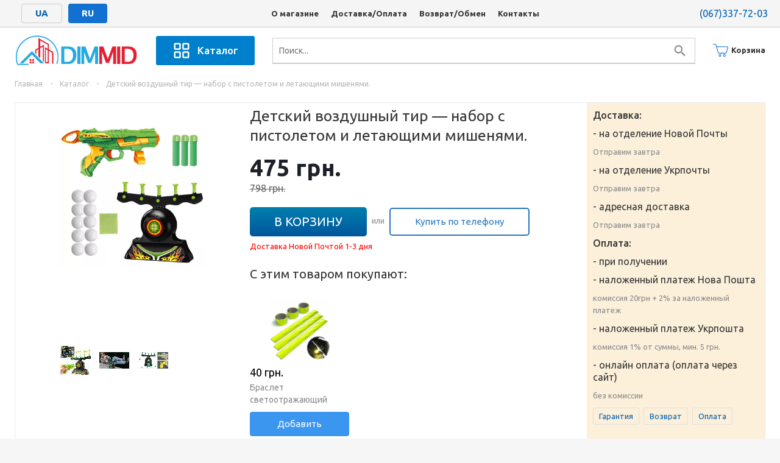

--- FILE ---
content_type: text/html; charset=UTF-8
request_url: https://dimmid.com.ua/itemtest/?id=774
body_size: 15844
content:
<html xml:lang='ru' lang='ru' xmlns='http://www.w3.org/1999/xhtml'>
<head><title>Воздушный тир детский игровой набор | Пистолет с дротиками и летающими мишенями - Купить в интернет магазине DIMMID</title>
<meta name='viewport' content='initial-scale=1.0, width=device-width, maximum-scale=1.0, user-scalable=no'>
<meta http-equiv='Content-Type' content='text/html; charset=UTF-8'>
<meta name='google-site-verification' content='' />
<link href='/css/kernel_main.css' type='text/css' rel='stylesheet'>
<link href='/css/template2.css' type='text/css' data-template-style='true' rel='stylesheet'>
<link href='/css/my.css' type='text/css' rel='stylesheet'>

<script>
var fbhave = 0;
var gglhave = 0;
</script><link href='/css/head_cart.css' type='text/css' rel='stylesheet'> <script src='/js/fancybox/jquery-3.3.1.min.js'></script>


<!-- <link rel='stylesheet' href='/js/fancybox/jquery.fancybox.min.css' /> -->
<!-- <script src='/js/fancybox/jquery.fancybox.min.js'></script> -->

<script src='/js/lazyimage/jquery.lazy.min.js'></script>
<script src='/js/my.js'></script>
<script src='/js/search.js'></script>

<link rel='shortcut icon' href='/include/favicon.ico?1536295822' type='image/x-icon'>
<link rel='apple-touch-icon' sizes='180x180' href='/include/apple-touch-icon.png'>
<!--[if gte IE 9]><style type='text/css'>.basket_button, .button30, .icon { filter: none; }</style><![endif]--><!-- Facebook Pixel Code -->
<script>
  !function(f,b,e,v,n,t,s)
  {if(f.fbq)return;n=f.fbq=function(){n.callMethod?
  n.callMethod.apply(n,arguments):n.queue.push(arguments)};
  if(!f._fbq)f._fbq=n;n.push=n;n.loaded=!0;n.version='2.0';
  n.queue=[];t=b.createElement(e);t.async=!0;
  t.src=v;s=b.getElementsByTagName(e)[0];
  s.parentNode.insertBefore(t,s)}(window, document,'script',
  'https://connect.facebook.net/en_US/fbevents.js');
  fbq('init', '737119294937432');
  fbq('track', 'PageView');
  fbhave = 1;
</script>
<noscript><img height="1" width="1" style="display:none"
  src="https://www.facebook.com/tr?id=737119294937432&ev=PageView&noscript=1"
/></noscript>
<!-- End Facebook Pixel Code --><link href='https://fonts.googleapis.com/css?family=Ubuntu:400,500,700,400italic&amp;subset=latin,cyrillic' rel='stylesheet' type='text/css'>

<style>
.overlaymenu{
  z-index: 99999;
}
.overlaymenu .langblock{
  display: none;
}
.newoverlay{
  width: 100%;
  display: none;
  height: 100%;
  position: fixed;
  top: 0;
  right: 0;
  background-color: rgba(204, 204, 204, 0.53);
  z-index: 2;
}
.left_catalog{
  position: relative;
}
.left_catalog p{
  font-size: 25px;
  padding: 12px 15px;
  color: #000;
}
.left_catalog span{
  width: 25px;
  height: 25px;
  position: absolute;
  right: 10px;
  top: 10px;
  cursor: pointer;
}
.left_catalog svg{
  width: 100%;
  height: 100%;
  color: #000;
}


.catalog-wrap {
  background: #0080cc;
  border-radius: 1px;
  width: 100%;
  max-width: 162px;
  display: flex;
  align-items: center;
  cursor: pointer;
  margin: 0 30px;
  flex-shrink: 0;
  border-radius: 3px;
}
.catalog-icon-holder {
  display: flex;
  display: -webkit-flex;
  width: 100%;
  padding: 0 27px;
  align-items: center;
  justify-content: space-between;
  position: relative;
  height: 48px;
}
.catalog-icon-holder svg{
  width:30px;
  height:30px;
  color:#fff;
}
.catalog-button {
  color: #fff;
  font-weight: 500;
  font-size: 17px;
  line-height: 20px;
  -webkit-user-select: none;
  -moz-user-select: none;
  -ms-user-select: none;
  user-select: none;
}

        .header {
            display: flex;
            justify-content: space-between;
            align-items: center;
            padding-top:10px;
        }
        .header .logo img {
            max-height: 55px;

        }
        


        .search-container {
          width:100%;
    display: flex;
    align-items: center;
    background-color: #FFFFFF;
    outline: 1px solid #ccc;
    border-radius: 2px;
    height: 40px;
    position: relative;
    z-index: 2;

}

input[type='text'].search-input {
    flex-grow: 1;
    border: none;
    padding: 0 10px;
    font-size: 14px;
    height: 100%;
    outline: none;
    background: #fff;
    border: none;
    transition: width 0.3s ease;
}

.search-container .icon{
  position: absolute;
right: 2px;
width: 17px;
height: 100%;
padding: 0 10px;
cursor: pointer;
}
.search-container .icon.search{
  width: 25px;
}
.search-container .icon.close{
  display:none;
}



        .results-dropdown {
            position: absolute;
            top: 100%;
            left: -1px;
            width: 100%;
            border: 1px solid #ccc;
            border-top: none;
            background-color: white;
            z-index: 1000;
            max-height: 300px;
            overflow-y: auto;
            margin-top: 1px;
        }
        .result-item {
            display: flex;
            align-items: center;
            padding: 10px;
            border-bottom: 1px solid #ccc;
            text-decoration: none;
            color: inherit;
        }
        .result-item img {
            width: 50px;
            height: 50px;
            object-fit: cover;
            margin-right: 10px;
        }
        .result-text {
            display: flex;
            flex-direction: column;
            flex-grow: 1;
        }
        .result-item h4 {
            margin: 0;
            font-size: 16px;
        }
        .result-item span {
            width: 100px;
            font-weight: bold;
            margin-left: auto;
            padding: 0 10px;
            text-align: right;
            color: #000;
            font-size: 15px;
        }
        .result-item:hover {
            background-color: #f0f0f0;
        }
        .header .cart {
            display: flex;
            align-items: center;
            text-decoration: none;
            color: #333;
            font-weight: bold;
            margin: 0 0 0 30px;
        }
        .header .cart img {
            width: 25px;
            margin-right: 5px;
        }
        .logo .under_logo_phone{
          display: none;
        }
@media (max-width: 920px){
  .left_catalog{
    /*display:none;*/
  }
  .overlaymenu .langblock{
    display: block;
  }
  .overlaymenu{
    top: 0;
  }
  .header{
    padding-top: 5px;
    padding-bottom: 5px;
  }
  .header .logo img{
    max-height: 32px;
  }
  .catalog-wrap{
    max-width: 110px;
    margin: 0 15px;
  }
  .catalog-icon-holder{
    height: 40px;
    padding: 0 8px;
  }
  .catalog-icon-holder svg{
    width: 25px;
    height: 25px;
  }
  .header .cart{
    margin-left: 15px;
  }
  .search-input.full-width {
    width: 100%;
    transition: width 0.3s ease;
  }
  .search-icon-hidden {
    display: none !important;
  }
  input[type='text'].search-input.active{
    position: fixed;
    width: 98%;
    left: 1%;
    top: 5;
    height: 40px;
  }
  input[type='text'].search-input.active+.icon{
    position: fixed;
    height: 17px;
    right: 5px;
  }
  input[type='text'].search-input.active+.icon+.icon{
    position: fixed;
    height: 25px;
    right: 5px;
  }
  .results-dropdown{
    position: fixed;
    top: 45px;
    left: 1%;
    width: 98%;
    border: 0;
  }
  .logo .under_logo_phone{
      display: block;
      position: initial;
      width: 100%;
      text-align: center;
      top: 0;
      line-height: 1;
    }
    .wrapper_inner1.wides.float_banners{
      display: none;
    }

}
@media (max-width: 600px){
  .maginclasstop{
    padding: 0 5px
  }
  .catalog-wrap{
    margin: 0 5px;
    max-width: 87px;
  }
  .catalog-icon-holder svg{
    width: 20px;
    height: 20px;
  }
  .header .cart{
    margin-left: 7px;
    font-size: 0px;
  }
  .catalog-button{
    font-size: 15px;
  }
  .catalog-icon-holder{
    padding: 0 4px;
  }
  .header .logo img{
    max-height: 25px;
  }
  .search-container .icon{
    width: 12px;
  }
  .search-container .icon.search{
    width: 20px;
  }
  input[type='text'].search-input{
    padding: 0 5px;
  }
  .search-container .icon{
    padding: 0 5px;
  }
  .result-item h4{
    font-size: 14px;
    line-height: 1.2;
    font-weight: 400;
  }
  .result-item img{
    margin-right: 5px;
  }
  .result-item span{
    font-size: 12px;
    padding: 0 0 0 10px;
  }
  .logo .under_logo_phone{
    margin-top: 3px;
    font-size: 12px;
  }
}
    </style>

</head>
<body id='main' data-spy='scroll' data-lang='' data-btn1='Оформить покупку' data-btn2='Продолжить покупки'><div class='wrapper front_page basket_normal light banner_auto'>
            <div class='header_wrap '>
              <div class='top-bar'>
                <div class='language-switcher langblock ru'>
                  <a href='/ua/itemtest/?id=774'><span>UA</span></a>
                  <a href='/itemtest/?id=774' class='active'><span>RU</span></a>
                </div>
                <nav class='menu'>
                    <a href='/about/'>О магазине</a>
                    <a href='/delivery/'>Доставка/Оплата</a>
                    <a href='/refund/'>Возврат/Обмен</a>
                    <a href='/contacts/'>Контакты</a>
                </nav>
                <a class='contact' href='tel:(067)337-72-03'>(067)337-72-03</a>
            </div>
            

            <header class='header-01'>
              <div class='maginclasstop'>
                  <header class='header'>
                    <div class='logo'>
                        <a href='/'>
                            <img src='https://dropsale.com.ua/engine/img/logo/1700055522717.png'>
                        </a>
                        <a class='under_logo_phone' href='tel:(067)337-72-03'>(067)337-72-03</a>
                    </div>
                    <div class='catalog-wrap' id='catalog-dropdown-menu-root'>
                      <div class='catalog-icon-holder'>
                        <svg viewBox='0 0 24 24' focusable='false' class='chakra-icon css-qll6pm'>
                          <path clip-rule='evenodd' d='M4 2a2 2 0 00-2 2v5a2 2 0 002 2h5a2 2 0 002-2V4a2 2 0 00-2-2H4zm0 2h5v5H4V4zM4 13a2 2 0 00-2 2v5a2 2 0 002 2h5a2 2 0 002-2v-5a2 2 0 00-2-2H4zm0 2h5v5H4v-5zM13 4a2 2 0 012-2h5a2 2 0 012 2v5a2 2 0 01-2 2h-5a2 2 0 01-2-2V4zm7 0h-5v5h5V4zM15 13a2 2 0 00-2 2v5a2 2 0 002 2h5a2 2 0 002-2v-5a2 2 0 00-2-2h-5zm0 2h5v5h-5v-5z' fill='currentColor' fill-rule='evenodd'>
                          </path>
                        </svg>
                        <span class='catalog-button'>Каталог</span>
                      </div>
                    </div>
                    <div class='newoverlay' id='overlay_search'></div>
                    <div class='search-container'>
                      <input type='text' class='search-input' placeholder='Поиск...' id='searchInput' data-lang='ru'>
                      <svg class='icon close' viewBox='0 0 24 24' focusable='false' class='chakra-icon css-onkibi' aria-hidden='true' id='searchClear' onclick="clearSearch()">
                          <path fill='currentColor' d='M.439,21.44a1.5,1.5,0,0,0,2.122,2.121L11.823,14.3a.25.25,0,0,1,.354,0l9.262,9.263a1.5,1.5,0,1,0,2.122-2.121L14.3,12.177a.25.25,0,0,1,0-.354l9.263-9.262A1.5,1.5,0,0,0,21.439.44L12.177,9.7a.25.25,0,0,1-.354,0L2.561.44A1.5,1.5,0,0,0,.439,2.561L9.7,11.823a.25.25,0,0,1,0,.354Z'></path>
                      </svg>
                      <svg class='icon search' viewBox='0 0 24 24' focusable='false' class='chakra-icon css-qll6pm' id='searchIcon'>
                          <path fill='currentColor' d='M15.965 14.463h-.787l-.28-.269a6.476 6.476 0 001.476-5.322c-.468-2.77-2.782-4.983-5.574-5.322a6.485 6.485 0,00-7.25 7.246c.34 2.79 2.553 5.102 5.325 5.57a6.484 6.484 0 005.325-1.474l.27.279v.787l4.238 4.236a1.054 1.054 0,001.485 0 1.052 1.052 0 000-1.485l-4.228-4.246zm-5.983 0a4.48 4.48 0 01-4.487-4.485 4.48 4.48 0 014.487-4.484 4.48 4.48 0 014.488 4.484 4.48 4.48 0 01-4.488 4.485z'></path>
                      </svg>
                      <div class='results-dropdown' id='resultsDropdown'></div>
                    
                    </div>
                    <a class='cart' href='/cart/'>
                              <img src='/img/shap.svg' class='cart_img' width='25px'>
                              Корзина
                              </a>
                </header>
              
                  <div class='leftblocktop' style='display:none;'>
                      <a class='navbar-brand1' href='/'>
                          <img src='https://dropsale.com.ua/engine/img/logo/1700055522717.png' class='logonewstyle'>
                      </a>
                      <a class='under_logo_phone' href='tel:(067)337-72-03'>(067)337-72-03</a>
                  </div>
                  <div class='langblock ru' style='display:none;'>
                    <a href='/ua/itemtest/?id=774'><span>UA</span></a>
                    <a href='/itemtest/?id=774' class='active'><span>RU</span></a>
                  </div>

                  <div class='rightblocktop' style='display:none;'>
                      <a class='rightnavmen-item rightnavmen-item-tel' href='tel:(067)337-72-03'>(067)337-72-03</a>
                      <a class='rightnavmen-item' href='/about/'>О магазине</a> 
                      <a class='rightnavmen-item' href='/delivery/'>Доставка/Оплата</a>
                      <a class='rightnavmen-item' href='/refund/'>Возврат/Обмен</a>
                      <a class='rightnavmen-item' href='/contacts/'>Контакты</a>
                      <!--<a class='rightnavmen-item' href='/privacy/'>Политика конфиденциальности</a>-->
                      <a class='rightnavmen-item mag_cart_btn' href='/cart/'>
                              <img src='/img/shap.svg' class='cart_img' width='25px'>
                              Корзина
                              </a>
                  </div>

                  <div class='poshuk-erika' style='display:none;'>МЕНЮ</div>


                  <div class='container navbar-container' style='display:none;'>
                      <div class='search-container' style='display:none;'>
                        <input type='text' class='search-input' placeholder='Поиск товаров...'' oninput='searchProducts(this.value)''>
                        
                    </div>
                      <div class='collapse navbar-collapse' id='navbarSupportedContent'>
                          <ul class='navbar-nav mr-auto'>
                              <!--<li class='nav-item'>
                                  <a style='color:#ff0909;font-size:18px;' href='/hot/' class='nav-link'>АКЦИЯ ДНЯ</a>
                              </li>-->
                              <li class='nav-item'>
                                  <a style='color:#ff0909;font-size:18px;' href='/catalog/?cat=11' class='nav-link'>Блэкаут товары</a>
                              </li>
                              <li class='nav-item'>
                                  <a href='/catalog/?cat=1' class='nav-link'>Товары для дома</a>
                              </li>
                              <li class='nav-item'>
                                  <a href='/catalog/?cat=2' class='nav-link'>Товары для Авто</a>
                              </li>
                              <li class='nav-item'>
                                  <a href='/catalog/?cat=3' class='nav-link'>Детские товары</a>
                              </li>
                              <li class='nav-item'>
                                  <a href='/catalog/?cat=4' class='nav-link'>Товары для Красоты</a>
                              </li>
                              <li class='nav-item'>
                                  <a href='/catalog/?cat=5' class='nav-link'>Электроника</a>
                              </li>
                              <li class='nav-item'>
                                  <a href='/catalog/?cat=6' class='nav-link'>Часы</a>
                              </li>
                              <li class='nav-item'>
                                  <a href='/catalog/?cat=7' class='nav-link'>Сумки и портмоне</a>
                              </li>
                              <li class='nav-item'>
                                  <a href='/catalog/?cat=8' class='nav-link'>Туризм, охота и рыбалка</a>
                              </li>
                              <li class='nav-item'>
                                  <a href='/catalog/?cat=9' class='nav-link'>Товары для дачи и огорода</a>
                              </li>
                              <li class='nav-item'>
                                  <a href='/catalog/?cat=10' class='nav-link'>Товары для животных</a>
                              </li>
                          </ul>
                      </div>
                  </div>
              </div>
          </header>
    </div>
    <div class='usuali_full' style='display: none; bottom: 0; left: 0; width: 100%; padding: 5px; z-index: 9999; background: #f93030; color: #fff; font-size: 15px; text-align: center;'>Заповнюйте всі дані!! Відправляємо без дзвінків. Відправка сьогодні!</div>
	<script>

		fbq('track', 'ViewContent', {
			content_ids: [774],
			content_type: 'product',
		});

        function fbaddtocart(){
			fbq('track', 'AddToCart', {
	            content_ids: [774],
	            content_type: 'product',
	        });
		}

		var obj = {
			id: 774,
			name: 'Детский воздушный тир — набор с пистолетом и летающими мишенями.',
			img: 'https://dropsale.com.ua/engine/img/merchant/774/1722347010.jpeg',
			price: 475,
			count: 1
		}
	</script>

<link href='/css/itemtest.css' type='text/css' rel='stylesheet'>
<div class='wraps' id='content' style='min-height: 55.171875px;'>
        <div class='wrapper_inner front '>

            <div class='right_block'>
			<div class='middle'>
				<div class='container'>
					<div class='breadcrumbs' id='navigation' itemscope='' itemtype='http://schema.org/BreadcrumbList'>
						<div class='bx-breadcrumb-item' id='bx_breadcrumb_0' itemprop='itemListElement' itemscope='' itemtype='http://schema.org/ListItem'>
							<a href='/' title='Главная' itemprop='item'>
								<span itemprop='name'>Главная</span>
								<meta itemprop='position' content='1'></a>
						</div>
						<span class='separator'>-</span>
						<div class='bx-breadcrumb-item' id='bx_breadcrumb_1' itemprop='itemListElement' itemscope='' itemtype='http://schema.org/ListItem'>
							<a href='/' title='Каталог' itemprop='item'>
								<span itemprop='name'>Каталог</span>
								<meta itemprop='position' content='2'></a>
						</div>
						<span class='separator'>-</span>
						<div class='bx-breadcrumb-item' id='bx_breadcrumb_2' itemprop='itemListElement' itemscope='' itemtype='http://schema.org/ListItem'>
							<span itemprop='name'>Детский воздушный тир — набор с пистолетом и летающими мишенями.</span>
							<meta itemprop='position' content='3'>
						</div>
					</div>

					

					<div class='catalog_detail'>
						<div class='basket_props_block' id='bx_basket_div_1171' style='display: none;'></div>

						<div class='item_main_info show_un_props'>
							<div class='img_wrapper main_info_item'>
								<div class='stickers'></div>
								<div class='item_slider'>
									<div class='like_wrapper'></div>

									<div class='slides'>
										<div class='offers_img wof' style='opacity: 1;'>
											<a href='https://dropsale.com.ua/engine/img/merchant/774/1722347010.jpeg' data-fancybox='gallery' class='popup_link fancy_offer' alt='Детский воздушный тир — набор с пистолетом и летающими мишенями.'>
												<img class='b-lazy animation b-loaded' src='https://dropsale.com.ua/engine/img/merchant/774/1722347010.jpeg' alt='Детский воздушный тир — набор с пистолетом и летающими мишенями.'></a>
										</div>
									</div>
									<div class='wrapp_thumbs'>
										<div class='sliders'>
											<div class='thumbs'>
												<div class='flex-viewport'>

<ul class='slides_block'>
        <li style='display:block;'>
            <a href='https://dropsale.com.ua/engine/img/gallery/17004675354747.jpg' class='cnt' data-fancybox='gallery'>
                <img border='0' src='https://dropsale.com.ua/engine/img/gallery/17004675354747_50px.jpg' alt='Детский воздушный тир — набор с пистолетом и летающими мишенями.' draggable='false'>
            </a>
        </li>
        <li style='display:block;'>
            <a href='https://dropsale.com.ua/engine/img/gallery/17004675355164.jpg' class='cnt' data-fancybox='gallery'>
                <img border='0' src='https://dropsale.com.ua/engine/img/gallery/17004675355164_50px.jpg' alt='Детский воздушный тир — набор с пистолетом и летающими мишенями.' draggable='false'>
            </a>
        </li>
        <li style='display:block;'>
            <a href='https://dropsale.com.ua/engine/img/gallery/1700467535529.jpg' class='cnt' data-fancybox='gallery'>
                <img border='0' src='https://dropsale.com.ua/engine/img/gallery/1700467535529_50px.jpg' alt='Детский воздушный тир — набор с пистолетом и летающими мишенями.' draggable='false'>
            </a>
        </li></ul>

</div></div></div></div></div></div>
							<div class='right_info main_info_item'>
								<h1 id='pagetitle'>Детский воздушный тир — набор с пистолетом и летающими мишенями.</h1>
								<div class='info_item'>
									<div class='middle_info main_item_wrapper'>
										<div class='prices_block'>
											<div class='cost prices clearfix'>
												<div class='price'>
													<div class='offers_price_wrapper'>
														<div class='offers_price'>
															<span class='values_wrapper'>
																<span class='price_value'>475</span>
																<span class='price_currency'>грн.</span>
															</span>
														</div>
													</div>
												</div>

												<div class='price discount' data-currency='UAH' data-value='798'>
	                                                <span class='values_wrapper'><span class='price_value'>798</span><span class='price_currency'> грн.</span></span>
	                                            </div>
											</div>
										</div>
									</div>
<style>



</style>
								            <div class='feedback-form__submit-container'>
								        		<div class='button feedback-form__submit add_to_cart_btn' data-cart-id='774' data-cart-name='Детский воздушный тир — набор с пистолетом и летающими мишенями.' data-cart-img='https://dropsale.com.ua/engine/img/merchant/774/1722347010.jpeg' data-cart-price='475' onclick='fbaddtocart();'>В корзину</div>
								        		<span>или</span>
								        		<div class='button feedback-form__submit add_to_cart_btn_tel'>Купить по телефону</div>
								        		<div class='feedback-form__footnote'>Доставка Новой Почтой 1-3 дня</div>
								        	</div>
								        	<div class='castomer_posns'>
								        		<p>С этим товаром покупают:</p>
								        		<div class='posns_items'>
									        		<div class='posns_item'>
									        			<div class='posns_item_img' style='background-image:url(https://dropsale.com.ua/engine/img/items/746.jpg);'></div>
									        			<div class='posns_item_price'>40 грн.</div>
									        			<div class='posns_item_title'>Браслет светоотражающий салатовый 30х3см</div>
									        			<div class='posns_item_btn' data-cart-id='746' data-cart-name='Браслет светоотражающий салатовый 30х3см' data-cart-img='https://dropsale.com.ua/engine/img/items/746.jpg' data-cart-price='40'>Добавить</div>
									        		</div></div>
								        	</div><div class='element_detail_text wrap_md'>
										<div class='price_txt'></div>
									</div>
								</div>
							</div>
	
							<div class='diverly_info main_info_item'>
								
								<div class='diverly_info_position'>
									<h4>Доставка:</h4>
									<div>
										<p>- на отделение Новой Почты</p>
										<span>Отправим завтра</span>
									</div>
									<div>
										<p>- на отделение Укрпочты</p>
										<span>Отправим завтра</span>
									</div>
									<div>
										<p>- адресная доставка</p>
										<span>Отправим завтра</span>
									</div>
								</div>
								<div class='diverly_info_position'>
									<h4>Оплата:</h4>
									<div>
										<p>- при получении</p>
										<p>- наложенный платеж Нова Пошта</p>
										<span>комиссия 20грн + 2% за наложенный платеж</span>
									</div>
									<div>
										<p>- наложенный платеж Укрпошта</p>
										<span>комиссия 1% от суммы, мин. 5 грн.</span>
									</div>
									<div>
										<p>- онлайн оплата (оплата через сайт)</p>
										<span>без комиссии</span>
									</div>
								</div>
								<div class='pravila'>
									<a href='/delivery/' class='pravilaitem pravilaitem4' style='display:none;'>
						    			Доставка
						    		</a>
						    		<a href='/about/' class='pravilaitem pravilaitem1'>
						    			Гарантия
						    		</a>
						    		<a href='/refund/' class='pravilaitem pravilaitem2'>
						    			Возврат
						    		</a>
						    		<a href='/delivery/' class='pravilaitem pravilaitem3'>
						    			Оплата
						    		</a>
						    	</div>
							</div>


						</div>

						<style>
							.single-dop{
								display: inline-block;
								width: 100%;
							}
							.single-dop .catalog_item_wrapp {
								display: inline-block;
								width: 32%;
								float: left;
								margin: 0 0.65%;
							}
							.single-dop .catalog_item_wrapp .catalog_item{
								border: 3px solid #2975c0;
								margin-bottom: 20px;
							}
							.single-dop .catalog_item_wrapp .catalog_item .feedback-form__title{
								padding: 0;
								margin: 20px 0 10px 0;
								padding-bottom: 5px;
							}
							.feedback-form__title-value {
								font-size: 19px;
							}
							.single-dop .catalog_item_wrapp .catalog_item .item-title{
								font-size:16px;
								color: #2975c0;
							}
							.single-dop .catalog_item_wrapp .catalog_item .image_wrapper_block{
								max-width: 200px;
								height: 200px;
							}
						</style><style>
/*Галерея Склад*/
.gallery-container {
    text-align: center;
    margin-bottom: 20px;
}

.gallery-container h2 {
    margin-bottom: 20px;
    font-size: 24px;
    text-align: left;
}

.gallery {
    display: grid;
    grid-template-columns: repeat(auto-fit, minmax(200px, 1fr));
    gap: 15px;
    justify-items: center;
}

.gallery a {
    width: 100%;
    max-width: 230px;
    aspect-ratio: 1 / 1;
    overflow: hidden;
    border-radius: 5px;
    border: 2px solid #ddd;
    position: relative;
}

.gallery img {
    width: 100%;
    height: 100%;
    object-fit: cover;
    transition: transform 0.3s ease;
}

.gallery a:hover img {
    transform: scale(1.1);
}

/* Медиа-запросы для адаптации галереи на мобильных устройствах */
@media (max-width: 1200px) {
    .gallery {
        grid-template-columns: repeat(auto-fit, minmax(150px, 1fr));
    }
}

@media (max-width: 768px) {
    .gallery {
        grid-template-columns: repeat(auto-fit, minmax(120px, 1fr));
    }
}

@media (max-width: 480px) {
    .gallery {
        grid-template-columns: repeat(auto-fit, minmax(100px, 1fr));
    }
}

/*Галерея Склад*/
</style>
<div class='tabs_section'>
							<ul class='tabs1 main_tabs1 tabs-head'>
								<!--<li class='current'>
									<span>Описание</span>
								</li>
								 <li class=''>
									<span>Характеристики</span>
								</li> -->
							</ul>
							<ul class='tabs_content tabs-body'>
								<li class='current cl0' id='more_info'>
									<div class='detail_text'><p>Этот детский игровой набор "Воздушный тир" включает пистолет и дротики, а также летающие мишени для увлекательных стрельб. Идеально подходит для развлекательных мероприятий на свежем воздухе и помогает развивать меткость и координацию.</p><p> </p><p><strong>Стрельба по парящим шарикам.</strong></p><p>Интерактивная игра Воздушный тир, пистолет с дротиками или летающие мишени&nbsp;<br />Включите вентилятор и аккуратно поместите один из шариков из пенопласта над каждым из пяти вихрей. Как по волшебству они мгновенно начинают зависать в воздухе.</p><p>Возьмите пистолет и загрузите в него один из трез пенных дротиков. Потяните петлю, целитесь с помощью встроенных прицелов.<br />Игра помогает развить у ребенка много способностей - поможет улучшить зрительное пространство и развить координацию рук и глаз. А также поможет улучшить концентрацию внимания. Работает от 4-х АА батареек (батарейки не входят в комплект) или USB-шнура.</p><p><img src="https://dropsale.com.ua/engine/img/shop/774/17004673032089.jpg" /></p><p><img src="https://dropsale.com.ua/engine/img/shop/774/17004673048784.jpg" /></p><p><img src="https://dropsale.com.ua/engine/img/shop/774/17004673051775.jpg" /></p><p><img src="https://dropsale.com.ua/engine/img/shop/774/17004690303387.jpg" /></p><p><img src="https://dropsale.com.ua/engine/img/shop/774/17004673417044.jpg" /></p><p><img src="https://dropsale.com.ua/engine/img/shop/774/17004673423107.jpg" /></p><p><img src="https://dropsale.com.ua/engine/img/shop/774/17004673427285.jpg" /></p><p><strong>Комплектация:</strong></p><p>1 х бластер пистолет<br />1 x цель Hover Shot<br />3 x пенные дротики<br />10 плавучих шариков.<br />1 х USB кабель</p><p>&nbsp;</p></div>
								</li>

								<!-- <li class='cl1'>
									<table class='props_list'></table>
									<table class='props_list' id='bx_117848907_1171_sku_prop'>
										<tbody>
											<tr>
												<td class='char_name'>
													<span>Цвет</span>
												</td>
												<td class='char_value'>
													<span>Черный</span>
												</td>
											</tr>
										</tbody>
									</table>
								</li> -->
							</ul>
							<form class='feedback-form feedback-form_modal' id='z-order-call' action='/order-success.php' enctype='multipart/form-data' method='post' style='display: block; margin:auto;display:none'>

										<input type='hidden' name='flowID' value='723'>
										<input type='hidden' name='itemID' value='774'>
										<input type='hidden' name='utm1' value=''>
										<input type='hidden' name='utm2' value=''>
										<input type='hidden' name='utm3' value=''>
										<input type='hidden' name='utm4' value=''>
										<input type='hidden' name='utm5' value=''>

					            <div class='feedback-form__title'>
					            	<div class='feedback-form__title-value'>Оформить заказ</div>
					            </div>
					            <div class='feedback-form__group'>
					                <input class='feedback-form__control feedback-form__control_type_text' type='text' name='name' placeholder='Ваше имя' required='required'>
					            </div>
					            <div class='feedback-form__group'>
					               	<input class='feedback-form__control feedback-form__control_type_text feedback-form__control_required feedback-form__control_valid_phone' type='text' name='phone' placeholder='Телефон*' required='required'>
					            </div>
					            <div class='feedback-form__submit-container'>
					        		<button class='button medium feedback-form__submit' type='submit' name='submit'>Заказать со скидкой</button>
					        		<div class='feedback-form__footnote'>Поля отмеченные * обязательны для заполнения</div>
					    		</div>
					    	</form>
						</div>
<style>
    table.char_table {
        width: 100%;
        border-collapse: collapse;
        margin: 20px 0;
        font-size: 16px;
        text-align: left;
    }
    table.char_table th, table.char_table td {
        padding: 12px 15px;
        border: 1px solid #ddd;
        min-width: 30%;
    }
    table.char_table th {
        background-color: #f4f4f4;
        font-weight: bold;
    }
    table.char_table tr:nth-child(even) {
        background-color: #f9f9f9;
    }
    table.char_table tr:hover {
        background-color: #f1f1f1;
    }
    table.char_table th, td {
        text-align: left;
    }
    table.char_table th {
        background-color: #007BFF;
        color: white;
    }
</style>

<h2>Характеристики</h2><table class='char_table'><tr><td>Наименование товара</td><td>Интерактивная игра Воздушный тир с пистолетом и летающими мишенями</td></tr><tr><td>Тип</td><td>Интерактивные игры</td></tr><tr><td>Функции</td><td>Развитие координации рук и глаз, улучшение концентрации внимания</td></tr><tr><td>Питание</td><td>4 батарейки АА или USB-шнур</td></tr><tr><td>Комплектация</td><td>1 бластер пистолет, 1 цель Hover Shot, 3 пенные дротики, 10 плавающих шариков, 1 USB кабель</td></tr></table><!-- rew -->
<div class='az_reviews'>
    <div class='large-12 columns main_reviews_container' data-no-instant=''>
        <div class='grid-x' style='margin-bottom: 15px;'>
            <div class='large-12 cell main_reviews_titel_div'>
                <div class='reviews_main_title' style=''>
                    <h2>Отзывы Покупателей</h2>
                </div>
                <hr class='my_borderz' style='margin-bottom: 20px; margin-top: 16px;border-bottom: 1px solid #d4d4d4!important;'>
            </div>
        </div>

        <div class='grid-x' style=''>
            <div class='large-12 cell'>
                <div class='review_rate_section'>
                    <div class='grid-x'>
                        <div class='large-6 medium-6 small-12 cell'>
                            <div class='media-object'>
                            	<div class='media-object-section'>
                                    <span style='background-color:#f3c621;border-color:#f3c621;color:#ffffff' class='rating_number'>4.7</span>
                                </div>
                                <div class='media-object-section'>
                                    <h4 class='areview_number_section' style='color:#212020'>Средний рейтинг по отзывам покупателей</h4>
                                </div>
                            </div>
                        </div>

                        <div class='large-6 medium-6 small-12 cell'>
                            <div class='media-object'>
                                <div class='media-object-section'>
                                    <span style='background-color:#f3c621;border-color:#f3c621;color:#ffffff' class='rating_number pop-rew-open'>Оставить отзыв</span>
                                </div>
                            </div>
                        </div>

                    </div>
                </div>
            </div>
        </div>
        <hr class='my_borderz tabs_border' style='border-bottom: 0.9px solid #d4d4d4 !important; margin-top: 20px !important;'>

        <div class='grid-x themes_container'>
            <div class='large-12 cell'>
                <div id='wrapper'>
                    <div id='list' class='areviews_load_more_container' style='margin-top:25px!important;'></div></div></div></div></div></div><div class='clearfix'></div><div class='bottom_slider specials tab_slider_wrapp s_CxqOHg'><div class='top_blocks'><ul class='tabs'>
<li data-code='RECOMENDATION' style='' class='cur'><span>Персональные рекомендации</span></li><li class='stretch'></li><br></ul></div><div class='flex-viewport' style='overflow: hidden; position: relative;'>
<ul class='tabs_slider RECOMENDATION_slides wr'><li class='catalog_item' style='padding:20px 20px 12px;'><div class='image_wrapper_block'><a href='/itemtest/?id=746' class='thumb'><img border='0' src='https://dropsale.com.ua/engine/img/items/746.jpg' alt='Браслет светоотражающий салатовый 30х3см' title='Браслет светоотражающий салатовый 30х3см' draggable='false'></a></div><div class='item_info' style='height: 116px;'><div class='item-title' style='height: 60px;'><a href='/itemtest/?id=746'><span>Браслет светоотражающий салатовый 30х3см</span></a></div><div class='item-stock'><span class='value'>есть в наличии</span></div><div class='cost prices clearfix'>
    
<div class='price'><span class='values_wrapper'><span class='price_value'>40</span><span class='price_currency'>грн.</span></span></div>
<div class='price discount'><span class='values_wrapper'><span class='price_value'>85</span><span class='price_currency'>грн.</span></span></div>

</div><div class='buttons_block clearfix' style='display: none;'><a class='button transition_bg basket read_more' rel='nofollow' href='/item/?id=746'>Подробнее</a></div></div></li></ul></div></div></div></div></div></div></div><style>

.redblock {
    background: #ff151e;
    color: #fff;
    padding: 10px 30px;
    display: flex;
}

.miniredbl{
	margin-top: 15px;
	margin-left: 0px;
	margin-right: 0px;
	border-radius: 8px;
	padding: 5px 10px !important; 
}

img.nplogo {
    width: 100px;
    height: 40px;
}

.textblocknp {
    font-size: 20px;
    margin-top: auto;
    margin-bottom: auto;
    padding-left: 20px;
    border-left: 1px solid #fff;
    margin-left: 30px;
}

.hidden_tel_order{
	display:none;
	background: rgba(0,0,0,.7);
	bottom: 0;
	left: 0;
	overflow: auto;
	-webkit-overflow-scrolling: touch;
	-ms-overflow-style: none;
	position: fixed;
	right: 0;
	text-align: center;
	top: 0;
	z-index: 22;
}

.hidden_tel_order_inner{
	background: #fff;
	display: inline-block;
	margin: 5rem 0 2rem;
	min-height: 0;
	position: relative;
	padding: 30px 30px 0 30px;
}

.hidden_tel_order_inner .feedback-form__title{
	width: 100%;
	padding: 15px 0;
	margin-bottom: 15px;
}

.tel_order_close{
	position: absolute;
	width: 30px;
	height: 30px;
	background: url([data-uri]) 50% 50% no-repeat;
	top: 5;
	right: 5;
	background-size: 60%;
	cursor: pointer;
}

@media (max-width:600px){
	.redblock{
		padding: 10px 23px;
		margin-bottom: 10px;
	}

	img.nplogo {
    width: 80px;
    height: 30px;
    margin: auto;
}

.textblocknp {
    font-size: 15px;
    padding-left: 10px;
    margin-left: 10px;
    width: calc(100% - 60px);
}
}


</style>
<div class='hidden_tel_order'>
	<div class='hidden_tel_order_inner'>
		<span class='tel_order_close'></span>
		<form class='feedback-form feedback-form_modal' id='z-order-call' action='/order-success.php' enctype='multipart/form-data' method='post' style='display: block;'>

			<input type='hidden' name='flowID' value='723'>
			<input type='hidden' name='itemID' value='774'>
			<input type='hidden' name='utm1' value=''>
			<input type='hidden' name='utm2' value=''>
			<input type='hidden' name='utm3' value=''>
			<input type='hidden' name='utm4' value=''>
			<input type='hidden' name='utm5' value=''>

		    <div class='feedback-form__title'>`
			<div class='feedback-form__title-value'>Заказать по телефону</div>
		    </div>
		    <div class='feedback-form__group'>
			<input class='feedback-form__control feedback-form__control_type_text' type='text' name='name' placeholder='Ваше имя*' required='required'>
		    </div>
		    <div class='feedback-form__group'>
			<input class='feedback-form__control feedback-form__control_type_text feedback-form__control_required feedback-form__control_valid_phone' type='text' name='phone' placeholder='Ваш телефон*' required='required'>
		    </div>
		    <div class='feedback-form__submit-container'>
				<button class='button medium feedback-form__submit' type='submit' name='submit'>Заказать со скидкой</button>
				<div class='feedback-form__footnote'>Поля отмеченные * обязательны для заполнения</div>
			</div>
		</form>
	</div>
</div>

<div class='cart-popup container container--basket' style='display:none;'>
	<div class='basket'>
		<div class='basket-container basket-container--header'>
			<p class='custom-headline custom-headline--level2-bold basket__headline'>Ваша корзина товаров</p>
		</div>
		<div id='Cart' data-is='Cart' class=''>
			<div data-fetch-api=''></div>
			<div class='cart-preloader'>
				<div id='currentRegion' class='basket-container'>
					<div class='basket-products '>
						
					</div>
					
				</div>
			</div>
		</div>
		<button type='button' class='cart_pop_btn_close'>Закрыть</button>
	</div>
</div>
<link rel='stylesheet' href='/css/cart.css'><script src='/js/cart-neww.js'></script>
<!-- <script type="application/ld+json">
{
  "@context": "https://schema.org",
  "@type": "Product",
  "name": "Детский воздушный тир — набор с пистолетом и летающими мишенями.",
  "image": ["https:\/\/dropsale.com.ua\/engine\/img\/merchant\/774\/1722347010.jpeg"],
  "sku": "774",
  "url": "https://dimmid.com.ua/itemtest/?id=774",
  "offers": {
    "@type": "Offer",
    "price": "475",
    "priceCurrency": "UAH",
    "availability": "https://schema.org/InStock",
    "itemCondition": "https://schema.org/NewCondition"
  }
}
</script> -->
<script type="application/ld+json">
{
  "@context": "https://schema.org",
  "@type": "Product",
  "name": "Детский воздушный тир — набор с пистолетом и летающими мишенями.",
  "sku": "774",
  "image": ["https:\/\/dropsale.com.ua\/engine\/img\/merchant\/774\/1722347010.jpeg"],
  "brand": {
    "@type": "Brand",
    "name": "Без бренда"
  },
  "url": "https://dimmid.com.ua/itemtest/?id=774",
  "offers": {
    "@type": "Offer",
    "price": "475",
    "priceCurrency": "UAH",
    "availability": "https://schema.org/InStock",
    "itemCondition": "https://schema.org/NewCondition"
  }
}
</script>


<footer id='footer'>
    <div class='footer_inner fill'>

        <div class='wrapper_inner'>
            <div class='footer_bottom_inner'>
                <div class='right_block'>
                    <div class='middle'>
                        <div class='rows_block'>
                            <div class='item_block col-75 menus' style='width:100%'>
                                <div class='submenu_top rows_block'>
                                    <div class='item_block col-4'>
                                        <div class='menu_item' style='text-align:center;'>
                                            <a href='/privacy/' class='dark_link'>Политика конфиденциальности</a>
                                        </div>
                                    </div>
                                    <div class='item_block col-4'>
                                        <div class='menu_item' style='text-align:center;'>
                                            <a href='/delivery/' class='dark_link'>Доставка/Оплата</a>
                                        </div>
                                    </div>
                                    <div class='item_block col-4'>
                                        <div class='menu_item' style='text-align:center;'>
                                            <a href='/refund/' class='dark_link'>Возврат/Обмен</a>
                                        </div>
                                    </div>
                                    <div class='item_block col-4'>
                                        <div class='menu_item' style='text-align:center;'>
                                            <a href='/contacts/' class='dark_link'>Контакты</a>
                                        </div>
                                    </div>
                                    <div class='item_block col-4'>
                                        <div class='menu_item' style='text-align:center;'>
                                            <a href='/refold/' class='dark_link'>Пользовательское соглашение</a>
                                        </div>
                                    </div>
                                </div>
                            </div>
                        </div>
                    </div>
                </div>
            </div>
        </div>
    </div>
</footer>
<div class='newoverlay' id='overlay'></div>
<div class='overlaymenu' style='display: none;'>
    <div class='scrollmenu'>
        
        <div class='left_catalog'>
            <p>КАТАЛОГ</p>
            <span>
                <svg class='icon close' viewBox='0 0 24 24' focusable='false' class='chakra-icon css-onkibi' aria-hidden='true'>
                    <path fill='currentColor' d='M.439,21.44a1.5,1.5,0,0,0,2.122,2.121L11.823,14.3a.25.25,0,0,1,.354,0l9.262,9.263a1.5,1.5,0,1,0,2.122-2.121L14.3,12.177a.25.25,0,0,1,0-.354l9.263-9.262A1.5,1.5,0,0,0,21.439.44L12.177,9.7a.25.25,0,0,1-.354,0L2.561.44A1.5,1.5,0,0,0,.439,2.561L9.7,11.823a.25.25,0,0,1,0,.354Z'></path>
                </svg>
            </span>
        </div>
        <div class='language-switcher langblock ru'>
          <a href='/ua/itemtest/?id=774'><span>UA</span></a>
          <a href='/itemtest/?id=774' class='active'><span>RU</span></a>
        </div>
        <!--<a class='itemmenuscroll full_line' href='/hot/' style='width: 96%;margin: 2%;margin-bottom: 0;box-sizing: border-box;border: 3px solid #000;'>
            <div class='textitemmenuscroll' style='line-height: 1;padding: 0;color: #4a4a4a;font-weight: bold;font-size: 16px;'>🔥 АКЦИЯ ДНЯ (ЖМИ)</div>
        </a>-->
        <a class='itemmenuscroll full_line' href='/catalog/?cat=11' style='width: 96%;margin: 2%;margin-bottom: 0;box-sizing: border-box;border: 3px solid #000;'>
            <div class='textitemmenuscroll' style='line-height: 1;padding: 0;color: #4a4a4a;font-weight: bold;font-size: 16px;'>🔥 Блэкаут товары</div>
        </a>
        <a class='itemmenuscroll' href='/catalog/?cat=1'>
            <div class='imageitemmenuscroll' style='background: url(/img/house.svg);'></div>
            <div class='textitemmenuscroll'>Товары для дома</div>
        </a>

        <a class='itemmenuscroll' href='/catalog/?cat=2'>
            <div class='imageitemmenuscroll' style='background: url(/img/car.svg);'></div>
            <div class='textitemmenuscroll'>Товары для Авто</div>
        </a>

        <a class='itemmenuscroll' href='/catalog/?cat=3'>
            <div class='imageitemmenuscroll' style='background: url(/img/rubber-duck.svg);'></div>
            <div class='textitemmenuscroll'>Детские товары</div>
        </a>

        <a class='itemmenuscroll' href='/catalog/?cat=4'>
            <div class='imageitemmenuscroll' style='background: url(/img/cosmetics.svg);'></div>
            <div class='textitemmenuscroll'>Товары для Красоты</div>
        </a>

        <a class='itemmenuscroll' href='/catalog/?cat=5'>
            <div class='imageitemmenuscroll' style='background: url(/img/electronic-devices.svg);'></div>
            <div class='textitemmenuscroll'>Электроника</div>
        </a>

        <a class='itemmenuscroll' href='/catalog/?cat=6'>
            <div class='imageitemmenuscroll' style='background: url(/img/smart-watch.svg);'></div>
            <div class='textitemmenuscroll'>Часы</div>
        </a>

        <a class='itemmenuscroll' href='/catalog/?cat=7'>
            <div class='imageitemmenuscroll' style='background: url(/img/shopping-bag.svg);'></div>
            <div class='textitemmenuscroll'>Сумки и портмоне</div>
        </a>

        <a class='itemmenuscroll' href='/catalog/?cat=8'>
            <div class='imageitemmenuscroll' style='background: url(/img/torch.svg);'></div>
            <div class='textitemmenuscroll'>Туризм, охота и рыбалка</div>
        </a>

        <a class='itemmenuscroll' href='/catalog/?cat=9'>
            <div class='imageitemmenuscroll' style='background: url(/img/farming.svg);'></div>
            <div class='textitemmenuscroll'>Товары для дачи и огорода</div>
        </a>

        <a class='itemmenuscroll' href='/catalog/?cat=10'>
            <div class='imageitemmenuscroll' style='background: url(/img/cat.svg);'></div>
            <div class='textitemmenuscroll'>Товары для животных</div>
        </a>


        <a class='itemmenuscroll full_line' style='width:100%;' href='/refund/'>Возврат/Обмен</a>
        <a class='itemmenuscroll full_line' style='width:100%;' href='/delivery/'>Доставка/Оплата</a>
        <a class='itemmenuscroll full_line' style='width:100%;' href='/contacts/'>Контакты</a>
        <a class='itemmenuscroll full_line' style='width:100%;' href='/privacy/'>Политика конфиденциальности</a>
        <a class='itemmenuscroll full_line' style='width:100%;' href='/refold/'>Польз. соглашение</a>
        <a class='itemmenuscroll full_line' style='width:100%;' href='javascript:void(0);'></a>

    </div>
</div>

<div class="popup2023">
  <div class="review-form">
    <div class="popup-close">
      <svg viewBox="0 0 24 24" width="25" height="25">
        <path fill="#000" d="M19.4,4.6c-1.1-1.1-2.8-1.1-3.9,0L12,8.1L8.5,4.6c-1.1-1.1-2.8-1.1-3.9,0s-1.1,2.8,0,3.9l3.5,3.5L4.6,15.9c-1.1,1.1-1.1,2.8,0,3.9s2.8,1.1,3.9,0l3.5-3.5l3.5,3.5c1.1,1.1,2.8,1.1,3.9,0s1.1-2.8,0-3.9L16.1,12l3.5-3.5C20.5,7.4,20.5,5.7,19.4,4.6z"/>
      </svg>
    </div>
    <h2>Оставить отзыв</h2>
    <form>
      <label for="rew-name">Имя:</label>
      <input type="text" id="rew-name" name="rew-name" required>
      <label for="rew-rating">Количество звезд:</label>
      <select id="rew-rating" name="rew-rating" required>
        <option value="">Выберите количество звезд...</option>
        <option value="5">5*</option>
        <option value="4">4*</option>
        <option value="3">3*</option>
        <option value="2">2*</option>
        <option value="1">1*</option>
      </select>
      <label for="review-text">Текст отзыва:</label>
      <textarea id="review-text" name="review-text" rows="5" required></textarea>
      <button id="rew-submit-button" type="submit">Оставить отзыв</button>
    </form>
  </div>
</div>

<style>
  .az_reviews .media-object{
    justify-content:center;
  }
  .pop-rew-open{
    cursor: pointer;
  }
  .popup-close {
    position: absolute;
    top: 5px;
    right: 5px;
    width: 25px;
    height: 25px;
    cursor: pointer;
    border-radius: 50%;
    color: #fff;
    font-size: 14px;
    line-height: 20px;
    text-align: center;
  }

  .popup2023 {
    display: none;
    position: fixed;
    top: 0;
    left: 0;
    width: 100%;
    height: 100%;
    background-color: rgba(0, 0, 0, 0.5); /* затемнение фона */
    justify-content: center;
    align-items: center;
    z-index: 999;
  }
  .review-form select {
    appearance: none;
    -webkit-appearance: none;
    -moz-appearance: none;
    padding: 10px;
    font-size: 16px;
    border: 1px solid #ccc;
    background: transparent;
    background-image: url("data:image/svg+xml,<svg xmlns='http://www.w3.org/2000/svg' width='10' height='6'><polygon points='0,0 10,0 5,6'/></svg>");
    background-position: right 10px center;
    background-repeat: no-repeat;
    border-radius: 5px;
  }

  .review-form select::-ms-expand {
    display: none;
  }
  .review-form {
    max-width: 80%;
    position: relative;
    border: 1px solid #ccc;
    padding: 25px;
    margin-bottom: 20px;
    background-color: #fff;
    border-radius: 10px;
    box-shadow: 0 0 10px rgba(0, 0, 0, 0.3);
  }

  .review-form h2 {
    font-size: 24px;
    margin-top: 0;
    line-height: 1.2;
  }

  .review-form label {
    display: block;
    font-size: 16px;
    margin-bottom: 5px;
  }

  .review-form input[type="text"],
  .review-form select,
  .review-form textarea {
    width: 100%;
    padding: 10px;
    font-size: 16px;
    border-radius: 5px;
    border: 1px solid #ccc;
    margin-bottom: 15px;
  }

  .review-form select option[value=""] {
    display: none;
  }

  .review-form textarea {
    resize: vertical;
  }

  .review-form button[type="submit"] {
    background-color: #007bff;
    color: #fff;
    border: none;
    padding: 10px 20px;
    border-radius: 5px;
    font-size: 16px;
    cursor: pointer;
  }

  .review-form button[type="submit"]:hover {
    background-color: #0069d9;
  }

</style>
<script>
const urlParams = new URLSearchParams(window.location.search);
const rew_id = urlParams.get('id');
var loca_name='formDataRew'+rew_id;




//открытие и закрытие окна отзывов
$(document).ready(function() {
  // Открывает попап при клике на .pop-rew-open
  $('.pop-rew-open').on('click', function() {
    $('.popup2023').css('display', 'flex');
  });

  // Закрывает попап при клике на .popup-close или .popup
  $('.popup-close').on('click', function() {
    $('.popup2023').css('display', 'none');
  });
});

//отправка на почту
$(document).ready(function() {
  // имя переменной локалтореджа
  if(localStorage.getItem(loca_name)){
    var a_data = JSON.parse(localStorage.getItem(loca_name))
    var svg_rat = '';
    for(i=0;i<a_data.stars;i++){
      svg_rat = svg_rat+"<svg xmlns='http://www.w3.org/2000/svg' width='20' height='20' viewBox='0 0 24 24'><path fill='#f3c621' d='M12.7 3.3l2.7 5.5 6.1.9-4.4 4.3 1 6.1-5.2-2.7-5.2 2.7 1-6.1-4.4-4.3 6.1-.9zM12 15.4l-2.7 1.4.5-2.9-2.2-2.1 3-.4 1.4-2.8 1.4 2.8 3 .4-2.2 2.1.5 2.9z'/></svg>";
    }
    $('.areviews_load_more_container').prepend("<div class='large-3  cell item'><div style='border-radius: 9px;background-color:#ffffff; border: 1px solid #e1e1e1;'' class='callout areviews_slide_image_details' data-equalizer-watch='foo'><div class='container_head'><p><span class='areviews_user_name' style='color: #000000'>"+a_data.name+"</span></p><span class='main_container_review_stars'>"+svg_rat+"</span></div><div data-equalizer-watch='foo' class='comment_container'><p class='comment' style='color: #232323;font-size: 15px; margin-bottom:22px;''>"+a_data.review+"</p></div></div></div>");
  } else {
    // выполнить действия, если значения нет
  }

  // Обработка отправки формы при нажатии на кнопку
  $('#rew-submit-button').on('click', function(e) {
    e.preventDefault(); // Отменяем отправку формы по умолчанию

    // Собираем данные формы
    var name = $('#rew-name').val();
    var stars = $('#rew-rating').val();
    var review = $('#review-text').val();
    var currentUrl = $('#pagetitle').text();
    var a_data = { name: name, stars: stars, review: review, currentUrl: currentUrl };

    // Отправляем данные на сервер
    $.ajax({
      type: 'POST',
      url: '/send-rew-mail.php', // Путь к PHP скрипту обработчику
      data: a_data, // Данные формы
      success: function(response) {
        // Показываем сообщение об успешной отправке
        $('.review-form form').hide();
        $('.review-form h2').text("Ваш отзыв отправлен на публикацию");
        // Очищаем поля формы
        $('#rew-name, #rew-rating, #review-text').val('');
        // console.log(response);
        localStorage.setItem(loca_name, JSON.stringify(a_data));
        var svg_rat = '';
        for(i=0;i<a_data.stars;i++){
          svg_rat = svg_rat+"<svg xmlns='http://www.w3.org/2000/svg' width='20' height='20' viewBox='0 0 24 24'><path fill='#f3c621' d='M12.7 3.3l2.7 5.5 6.1.9-4.4 4.3 1 6.1-5.2-2.7-5.2 2.7 1-6.1-4.4-4.3 6.1-.9zM12 15.4l-2.7 1.4.5-2.9-2.2-2.1 3-.4 1.4-2.8 1.4 2.8 3 .4-2.2 2.1.5 2.9z'/></svg>";
        }
        $('.areviews_load_more_container').prepend("<div class='large-3  cell item'><div style='border-radius: 9px;background-color:#ffffff; border: 1px solid #e1e1e1;'' class='callout areviews_slide_image_details' data-equalizer-watch='foo'><div class='container_head'><p><span class='areviews_user_name' style='color: #000000'>"+a_data.name+"</span></p><span class='main_container_review_stars'>"+svg_rat+"</span></div><div data-equalizer-watch='foo' class='comment_container'><p class='comment' style='color: #232323;font-size: 15px; margin-bottom:22px;''>"+a_data.review+"</p></div></div></div>");
      },
      error: function(xhr, status, error) {
        // Показываем сообщение об ошибке
        console.log('Ошибка отправки отзыва')
      }
    });
  });
});


</script>

<a class='scroll-to-top ROUND_COLOR PADDING' href='#' id='scrollToTop'></a>
<script>
(function () {
  var FB_CSS = "/js/fancybox/jquery.fancybox.min.css";
  var FB_JS  = "/js/fancybox/jquery.fancybox.min.js";

  function loadFancybox(cb) {
    if (window.__fancyboxLoaded) { if (cb) cb(); return; }
    window.__fancyboxLoaded = true;

    var css = document.createElement('link');
    css.rel = 'stylesheet';
    css.href = FB_CSS;
    document.head.appendChild(css);

    var s = document.createElement('script');
    s.src = FB_JS;
    s.onload = function () { if (cb) cb(); };
    document.head.appendChild(s);
  }

  document.addEventListener('click', function (e) {
    var a = e.target.closest('[data-fancybox], .fancybox, a.fancybox, [rel="fancybox"]');
    if (!a) return;

    // если мы уже "повторяем" клик — пропускаем обработчик
    if (a.dataset.fbReady === '1') return;

    e.preventDefault();

    loadFancybox(function () {
      a.dataset.fbReady = '1';
      a.click();
      // можно убрать флаг через момент
      setTimeout(function(){ a.dataset.fbReady = ''; }, 0);
    });
  }, true);
})();
</script>

<script>
$(function () {
    let offset = 24;
    const limit = 24;
    let isLoading = false;
    let noMoreData = false;

    const ajaxUrl = '/settings/ajax_loader.php';
    const chtr = '';
    const catId = 0;
    const current_url = "\/itemtest\/?id=774";

    function loadMore() {
        if (isLoading || noMoreData) return;

        isLoading = true;

        $.ajax({
            url: ajaxUrl,
            type: 'GET',
            cache: false,
            data: {
                offset: offset,
                limit: limit,
                chtr: chtr,
                cat: catId,
                current_url: current_url,
                _t: Date.now()
            },
            success: function (response) {
                const html = $.trim(response);

                if (!html) {
                    noMoreData = true;
                    observer.disconnect();
                    return;
                }

                const $new = $(html);
                $('.catalog_block.items').append($new);
                offset += limit;

                // ленивые картинки
                if (window.bLazy && typeof window.bLazy.revalidate === 'function') {
                    window.bLazy.revalidate();
                } else if (typeof Blazy === 'function' && !window.bLazy) {
                    window.bLazy = new Blazy();
                }

                // после добавления — начинаем следить за новым последним товаром
                observeLastItem();
            },
            complete: function () {
                isLoading = false;
            }
        });
    }

    let observer = new IntersectionObserver(function (entries) {
        entries.forEach(function (entry) {
            if (entry.isIntersecting) {
                loadMore();
            }
        });
    }, {
        root: null,
        rootMargin: '200px 0px', // начнём подгружать чуть раньше, чем “упёрся”
        threshold: 0.01
    });

    function observeLastItem() {
        if (noMoreData) return;

        observer.disconnect();

        const $items = $('.catalog_block.items .catalog_item_wrapp');
        const last = $items.last().get(0);

        if (last) {
            observer.observe(last);
        }
    }

    // старт
    observeLastItem();

    // на случай короткой страницы — если товаров мало и last сразу виден
    // observer сам триггернется, но можно подстраховать:
    setTimeout(observeLastItem, 300);
});
</script>

<script defer src="https://static.cloudflareinsights.com/beacon.min.js/vcd15cbe7772f49c399c6a5babf22c1241717689176015" integrity="sha512-ZpsOmlRQV6y907TI0dKBHq9Md29nnaEIPlkf84rnaERnq6zvWvPUqr2ft8M1aS28oN72PdrCzSjY4U6VaAw1EQ==" data-cf-beacon='{"version":"2024.11.0","token":"7b1766a6d9e0424781ff8aa4bef352ac","r":1,"server_timing":{"name":{"cfCacheStatus":true,"cfEdge":true,"cfExtPri":true,"cfL4":true,"cfOrigin":true,"cfSpeedBrain":true},"location_startswith":null}}' crossorigin="anonymous"></script>
</body></html>



--- FILE ---
content_type: application/javascript
request_url: https://dimmid.com.ua/js/my.js
body_size: -65
content:
$(document).ready(function() {
	// console.log('sdjk');
	// menu
	$('.poshuk-erika').click(function(){
		$('.overlaymenu').toggle();
		$(this).toggleClass('ph_close');
		$('body').toggleClass('bd_hidd');
	})

	//заказать по телефону
	$('.tel_order_close, .add_to_cart_btn_tel').click(function(){
		$('.hidden_tel_order').toggle()
	}) 

	//открытие каталога
	$('.catalog-icon-holder').click(function(){
		$('.overlaymenu').show()
		$('.newoverlay').show()
	}) 
	$('.newoverlay, .left_catalog svg').click(function(){
		$('.overlaymenu').hide()
		$('.newoverlay').hide()
	})

});

--- FILE ---
content_type: application/javascript
request_url: https://dimmid.com.ua/js/search.js
body_size: 487
content:
document.addEventListener('DOMContentLoaded', () => {
    const searchInput = document.getElementById('searchInput');
    const searchIcon = document.getElementById('searchIcon');
    const searchClear = document.getElementById('searchClear');
    const overlay = document.getElementById('overlay_search');
    const userLanguage = searchInput.getAttribute('data-lang');

    searchInput.addEventListener('focus', () => {
        searchInput.classList.add('active');
        searchIcon.classList.add('active');
        searchClear.classList.add('active');
        overlay.style.display = 'block';
    });

    searchInput.addEventListener('input', () => {
        if (searchInput.value.length > 0) {
            searchIcon.style.display = 'none';
            searchClear.style.display = 'inline';
        } else {
            searchIcon.style.display = 'inline';
            searchClear.style.display = 'none';
        }
        searchProducts(searchInput.value, userLanguage);
    });

    searchClear.addEventListener('click', () => {
        clearSearch();
    });

    overlay.addEventListener('click', () => {
        clearSearch();
    });

    function clearSearch() {
        searchInput.value = '';
        searchIcon.style.display = 'inline';
        searchClear.style.display = 'none';
        overlay.style.display = 'none';
        searchInput.classList.remove('active');
        searchIcon.classList.remove('active');
        searchClear.classList.remove('active');
        document.getElementById('resultsDropdown').innerHTML = '';
    }

    async function searchProducts(query, lang) {
        if (query.length < 3) {
            document.getElementById('resultsDropdown').innerHTML = '';
            return;
        }

        const domain = window.location.hostname;

        try {
            const url = `../search.php?query=${encodeURIComponent(query)}&domain=${encodeURIComponent(domain)}&lang=${encodeURIComponent(lang)}`;
            const response = await fetch(url);

            if (!response.ok) {
                throw new Error('Network response was not ok');
            }

            const responseText = await response.text();
            const data = JSON.parse(responseText);
            displayResults(data);
        } catch (error) {
            console.error('Error:', error);
        }
    }

    function displayResults(data) {
        let resultsHTML = '';
        data.forEach(item => {
            resultsHTML += `
                <a class='result-item' href='${item.link}'>
                    <img src='${item.image_link}' alt='${item.title}' />
                    <div class='result-text'>
                        <h4>${item.title}</h4>
                    </div>
                    <span>${item.price}</span>
                </a>
            `;
        });
        document.getElementById('resultsDropdown').innerHTML = resultsHTML;
    }
});
